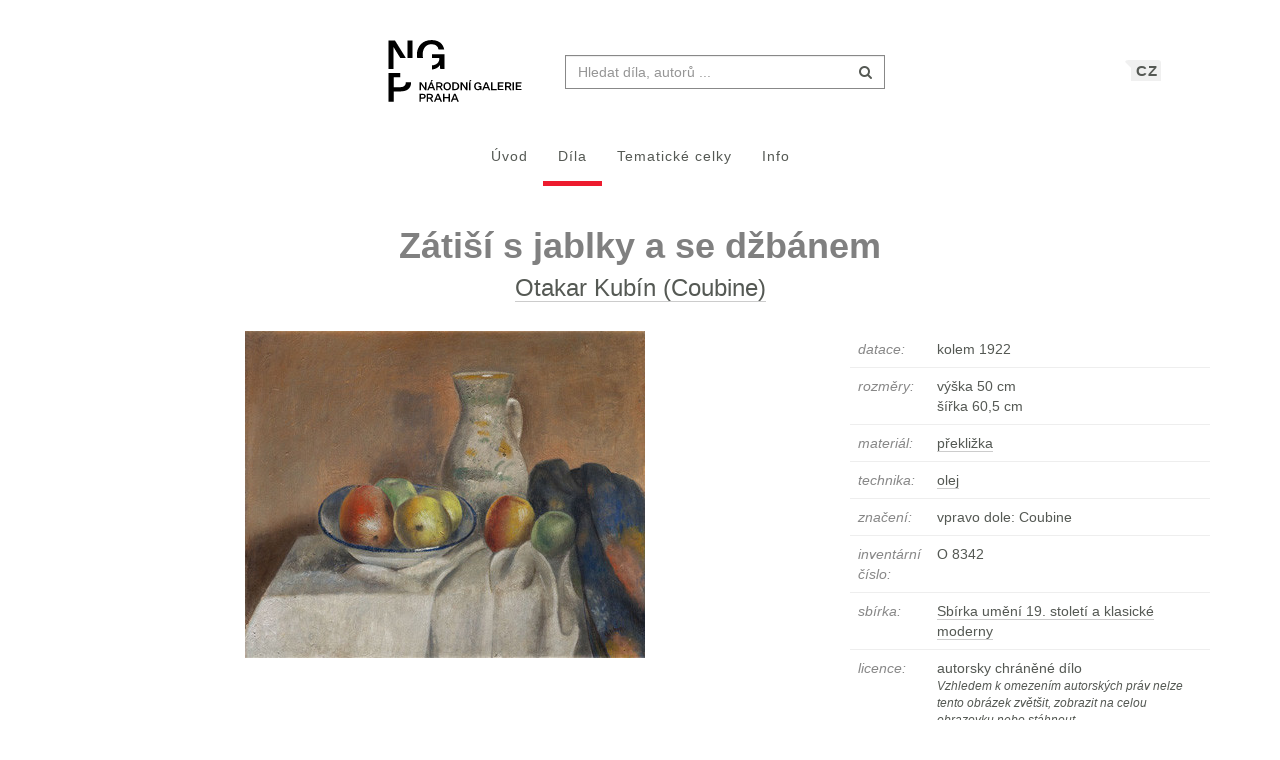

--- FILE ---
content_type: text/html; charset=UTF-8
request_url: https://sbirky.ngprague.cz/dielo/CZE:NG.O_8342
body_size: 6836
content:
<!DOCTYPE html>
<html lang="cs">

<head>
		<meta charset="utf-8">
		<meta name="viewport" content="width=device-width, initial-scale=1.0">
		    <meta name="description" content=", datace: kolem 1922, rozměry: výška 50 cm x šířka 60,5 cm">
		<meta name="author" content="lab.SNG">

		<title>
			Otakar Kubín (Coubine) - Zátiší s jablky a se džbánem |
			Národní galerie Praha - sbírky
			
		</title>

		<!--  favicons-->
		<link rel="apple-touch-icon" sizes="180x180" href="/apple-touch-icon.png">
<link rel="icon" type="image/png" sizes="32x32" href="/favicon-32x32.png">
<link rel="icon" type="image/png" sizes="16x16" href="/favicon-16x16.png">
<link rel="manifest" href="/site.webmanifest">
<link rel="mask-icon" href="/safari-pinned-tab.svg" color="#000000">
<meta name="msapplication-TileColor" content="#ed1b2e">
<meta name="theme-color" content="#ffffff">		<!--  /favicons-->

		<!--  Open Graph protocol -->
	    <!--  Open Graph protocol -->
<meta name="twitter:card" content="summary" />
<meta name="twitter:site" content="@narodnigalerie" />
<meta property="og:title" content="Otakar Kubín (Coubine) - Zátiší s jablky a se džbánem" />
<meta property="og:description" content=", datace: kolem 1922, rozměry: výška 50 cm x šířka 60,5 cm" />
<meta property="og:type" content="object" />
<meta property="og:url" content="https://sbirky.ngprague.cz/dielo/CZE:NG.O_8342" />
<meta property="og:image" content="https://sbirky.ngprague.cz/images/diela/NG./38/CZE_NG.O_8342/CZE_NG.O_8342.jpeg" />
<meta property="og:site_name" content="Web umenia" />
	    <!--  /Open Graph protocol -->

	    <!--  hreflangs -->
		<link rel="alternate" hreflang="cs" href="https://sbirky.ngprague.cz/dielo/CZE:NG.O_8342">
<link rel="alternate" hreflang="en" href="https://sbirky.ngprague.cz/en/dielo/CZE:NG.O_8342">
		<!--  /hreflangs -->

		    <link rel="canonical" href="https://sbirky.ngprague.cz/dielo/CZE:NG.O_8342">

		<!-- CSS are placed here -->
		<link rel="stylesheet" href="https://maxcdn.bootstrapcdn.com/font-awesome/4.4.0/css/font-awesome.min.css">
		<link rel="stylesheet" type="text/css" href="https://sbirky.ngprague.cz/css/style.css?1540252393" />
		<link media="all" type="text/css" rel="stylesheet" href="https://sbirky.ngprague.cz/css/slick-theme.css">

		<link media="all" type="text/css" rel="stylesheet" href="https://sbirky.ngprague.cz/css/magnific-popup.css">


		<script>
		    document.createElement( "picture" );
		</script>
		<script src="https://sbirky.ngprague.cz/js/picturefill.min.js"></script>


        <script src="https://sbirky.ngprague.cz/js/modernizr.custom.js"></script>


				<script async src="https://www.googletagmanager.com/gtag/js?id=UA-111403294-1"></script>
        <script>
          window.dataLayer = window.dataLayer || [];
          function gtag(){dataLayer.push(arguments);}
          gtag('js', new Date());
          gtag('config', 'UA-111403294-1');
        </script>
				<script src="https://sbirky.ngprague.cz/js/scroll-frame-head.js"></script>

</head>

<body id="page-top">
<div id="fb-root"></div>
<script>(function(d, s, id) {
  var js, fjs = d.getElementsByTagName(s)[0];
  if (d.getElementById(id)) return;
  js = d.createElement(s); js.id = id;
  js.src = 'https://connect.facebook.net/en_US/sdk.js#xfbml=1&version=v2.11&appId=2085312731692823';
  fjs.parentNode.insertBefore(js, fjs);
}(document, 'script', 'facebook-jssdk'));</script>

	
	<nav class="navbar   dark-text" role="navigation">
	    <div class="container">
	        <div class="navbar-header page-scroll">
                <div class="langswitch-wrapper">
  <a class="dropdown-toggle langswitch-toggle uppercase triangle-top-left" data-toggle="dropdown" href="#" role="button" aria-haspopup="true" aria-expanded="false">
    CZ <span class="caret"></span>
  </a>
  <ul class="dropdown-menu">
                          <li>
        <a class="uppercase" href="https://sbirky.ngprague.cz/en/dielo/CZE:NG.O_8342">
          EN
        </a>
      </li>
            </ul>
</div>
                <button type="button" class="navbar-toggle" data-toggle="collapse" data-target=".navbar-main-collapse">
                    <i class="fa fa-bars fa-2x"></i>
                </button>
	            <a class="navbar-brand no-border hidden-xs" href="http://www.ngprague.cz/">
	                                    <img src="https://sbirky.ngprague.cz/images/logo_cs.svg" class="brand-image">
	            </a>

	            <form method="GET" action="https://sbirky.ngprague.cz/katalog" accept-charset="UTF-8" class="navbar-form right-inner-addon" data-searchd-engine="your_id">
    <i class="fa fa-search"></i>
    <input class="form-control" placeholder="Hledat d&iacute;la, autorů ..." id="search" autocomplete="off" data-artists-title="Autori" data-artworks-title="D&iacute;la" data-articles-title="Čl&aacute;nky" data-collections-title="Tematick&eacute; celky" name="search" type="text" value="">
    <input type="submit" value="submit">
</form>
	        </div>

	        <div class="collapse navbar-collapse navbar-main-collapse">
	            <ul class="nav navbar-nav">
                        <li class="">
                                <a href="https://sbirky.ngprague.cz">&Uacute;vod</a>
                        </li>
						<li class="active">
								<a href="https://sbirky.ngprague.cz/katalog">D&iacute;la</a>
						</li>
						<li class="">
								<a href="https://sbirky.ngprague.cz/kolekcie">Tematick&eacute; celky</a>
						</li>
						<li class="">
								<a href="https://sbirky.ngprague.cz/informacie">Info</a>
						</li>
							            </ul>
	        </div>
	        <!-- /.navbar-collapse -->
	    </div>
	    <!-- /.container -->
	</nav>



	<!-- Content -->
	

<section class="item top-section" itemscope itemtype="http://schema.org/VisualArtwork">
    <div class="item-body">
        <div class="container">
            <div class="row">
                                <div class="col-md-10 col-md-offset-1 text-center content-section">
                    <h1 class="nadpis-dielo" itemprop="name">Zátiší s jablky a se džbánem</h1>
                    <h2 class="inline">
                    <a class="underline" href="https://sbirky.ngprague.cz/katalog?author=Otakar+Kub%C3%ADn+%28Coubine%29">Otakar Kubín (Coubine)</a>
                    </h2>
                </div>
            </div>
            <div class="row">
                <div class="col-md-8 text-center">
                                                <img src="/images/diela/NG./38/CZE_NG.O_8342/CZE_NG.O_8342.jpeg" class="img-responsive img-dielo" alt="Otakar Kubín (Coubine) - Zátiší s jablky a se džbánem" itemprop="image">
                                                <div class="row">
                            <div class="col-sm-12">
                                                                                            </div>

                            <div class="col-md-12 text-center">
                                                                                                                            </div>
                                                    </div>
                </div>
                <div class="col-md-4 text-left">

                        <table class="table">
                            <tbody>
                                <tr>
                                    <td class="atribut">datace:</td>
                                    <td><time itemprop="dateCreated" datetime="1920">kolem 1922</time></td>
                                </tr>
                                                                <tr>
                                    <td class="atribut">rozměry:</td>
                                    <td>
                                                                                                                         výška 50 cm<br>
                                                                                                                         šířka 60,5 cm<br>
                                                                            </td>
                                </tr>
                                                                                                                                                                                                                                <tr>
                                    <td class="atribut">materi&aacute;l:</td>
                                    <td>
                                                                            <a href="https://sbirky.ngprague.cz/katalog?medium=překližka"><span itemprop="artMedium">překližka</span></a><br>
                                                                        </td>
                                </tr>
                                                                                                <tr>
                                    <td class="atribut">technika:</td>
                                    <td>
                                                                            <a href="https://sbirky.ngprague.cz/katalog?technique=olej">olej</a><br>
                                                                        </td>
                                </tr>
                                                                                                                                                                                                <tr>
                                    <td class="atribut">značen&iacute;:</td>
                                    <td><div class="expandable">vpravo dole: Coubine</div></td>
                                </tr>
                                                                                                                                <tr>
                                    <td class="atribut">invent&aacute;rn&iacute; č&iacute;slo:</td>
                                    <td>O 8342</td>
                                </tr>
                                                                                                <tr>
                                    <td class="atribut">sb&iacute;rka:</td>
                                    <td>
                                        <a href="https://sbirky.ngprague.cz/katalog?gallery_collection=Sbírka umění 19. století a klasické moderny">Sbírka umění 19. století a klasické moderny</a>
                                    </td>
                                </tr>
                                                                                                <tr>
                                    <td class="atribut">licence:</td>
                                    <td>
                                                                                    autorsky chr&aacute;něn&eacute; d&iacute;lo
                                            <p class="small"><i>Vzhledem k omezen&iacute;m autorsk&yacute;ch pr&aacute;v nelze tento obr&aacute;zek zvět&scaron;it, zobrazit na celou obrazovku nebo st&aacute;hnout.</i></p>
                                                                        </tr>
                                                                                                                                                            </tbody>
                        </table>

                    <div>
                                        </div>

                    
                    <div class="share">
                        <div class="fb-like" data-href="https://sbirky.ngprague.cz/dielo/CZE:NG.O_8342" data-layout="button_count" data-action="like" data-show-faces="false" data-share="false" style="height:20px; vertical-align: top;"></div> &nbsp;
                        <a href="https://twitter.com/share" class="twitter-share-button" style="float: right; text-align: right" >Tweet</a>
                        <script>!function(d,s,id){var js,fjs=d.getElementsByTagName(s)[0],p=/^http:/.test(d.location)?'http':'https';if(!d.getElementById(id)){js=d.createElement(s);js.id=id;js.src=p+'://platform.twitter.com/widgets.js';fjs.parentNode.insertBefore(js,fjs);}}(document, 'script', 'twitter-wjs');
                        </script>
                    </div>
                </div>
            </div>
        </div>
    </div>
</section>


<section class="more-items content-section">
    <div class="container">
        <div class="row">
            <div class="col-xs-12">
                <h4>dal&scaron;&iacute; d&iacute;la</h4>
                <div class="artwork-carousel-container ">
  <div class="artworks-preview ">
        <a href="https://sbirky.ngprague.cz/dielo/CZE:NG.O_9219">
      <img data-lazy="/images/diela/NG./94/CZE_NG.O_9219/CZE_NG.O_9219.jpeg" class="img-responsive-width " alt="Otakar Kubín (Coubine) - Pohled na jihofrancouzskou vesnici ">
    </a>
        <a href="https://sbirky.ngprague.cz/dielo/CZE:NG.O_8372">
      <img data-lazy="/images/diela/NG./45/CZE_NG.O_8372/CZE_NG.O_8372.jpeg" class="img-responsive-width " alt="Otakar Kubín (Coubine) - Moulin de la Galette ">
    </a>
        <a href="https://sbirky.ngprague.cz/dielo/CZE:NG.O_3400">
      <img data-lazy="/images/diela/NG./58/CZE_NG.O_3400/CZE_NG.O_3400.jpeg" class="img-responsive-width " alt="Otakar Kubín (Coubine) - Sedící akt ">
    </a>
        <a href="https://sbirky.ngprague.cz/dielo/CZE:NG.O_8357">
      <img data-lazy="/images/diela/NG./2/CZE_NG.O_8357/CZE_NG.O_8357.jpeg" class="img-responsive-width " alt="Otakar Kubín (Coubine) - Montmartre ">
    </a>
        <a href="https://sbirky.ngprague.cz/dielo/CZE:NG.O_3195">
      <img data-lazy="/images/diela/NG./57/CZE_NG.O_3195/CZE_NG.O_3195.jpeg" class="img-responsive-width " alt="Otakar Kubín (Coubine) - Pastýř ">
    </a>
        <a href="https://sbirky.ngprague.cz/dielo/CZE:NG.O_3194">
      <img data-lazy="/images/diela/NG./58/CZE_NG.O_3194/CZE_NG.O_3194.jpeg" class="img-responsive-width " alt="Otakar Kubín (Coubine) - Zátiší s ovocem ">
    </a>
        <a href="https://sbirky.ngprague.cz/dielo/CZE:NG.O_11360">
      <img data-lazy="/images/diela/NG./40/CZE_NG.O_11360/CZE_NG.O_11360.jpeg" class="img-responsive-width " alt="Otakar Kubín (Coubine) - Krajina ">
    </a>
        <a href="https://sbirky.ngprague.cz/dielo/CZE:NG.O_3399">
      <img data-lazy="/images/diela/NG./31/CZE_NG.O_3399/CZE_NG.O_3399.jpeg" class="img-responsive-width " alt="Otakar Kubín (Coubine) - Krajina z Provence (Saint Saturnin d’Apt) ">
    </a>
        <a href="https://sbirky.ngprague.cz/dielo/CZE:NG.O_9199">
      <img data-lazy="/images/diela/NG./7/CZE_NG.O_9199/CZE_NG.O_9199.jpeg" class="img-responsive-width " alt="Otakar Kubín (Coubine) - Krajina u moře ">
    </a>
      </div>
</div>            </div>
        </div>
    </div>
</section>


<!-- Modal -->
<div tabindex="-1" class="modal fade" id="downloadfail" role="dialog">
    <div class="modal-dialog">
        <div class="modal-content">
            <div class="modal-header text-center">
                Nastala chyba
            </div>
            <div class="modal-body">
                &lt;p&gt;V&aacute;mi zvolen&eacute; d&iacute;lo nebylo nyn&iacute; možn&eacute; st&aacute;hnout. Zkuste to pros&iacute;m později.&lt;/p&gt;  =
                                            &lt;p&gt;Pokud probl&eacute;m přetrv&aacute;v&aacute;, kontaktujte n&aacute;s na &lt;a href=&quot;mailto:lab@sng.sk&quot;&gt;lab@sng.sk&lt;/a&gt;&lt;/p&gt;
            </div>
            <div class="modal-footer">
                <div class="text-center"><button type="button" data-dismiss="modal" class="btn btn-default btn-outline uppercase sans">zavř&iacute;t</button></div>
            </div>
        </div>
    </div>
</div>

<!-- <div id="map"></div> -->


	<div class="footer">
      <div class="container">
      	<div class="row">
      		<div class="col-xs-6">
      			<a href="https://www.facebook.com/NGPrague" target="_blank" data-toggle="tooltip" title="facebook"><i class="fa fa-facebook fa-lg"></i></a>
      			<a href="https://twitter.com/narodnigalerie" target="_blank" data-toggle="tooltip" title="twitter"><i class="fa fa-twitter fa-lg"></i></a>
                <a href="https://www.instagram.com/ngprague/" target="_blank" data-toggle="tooltip" title="instagram"><i class="fa fa-instagram fa-lg"></i></a>
      			<a href="https://www.youtube.com/channel/UCeYULpYNcpUJxSeK2FpDpsg" target="_blank" data-toggle="tooltip" title="youtube"><i class="fa fa-youtube fa-lg"></i></a>
      		</div>
      		<div class="col-xs-6">
      			<p class="text-muted text-right">Vyrobil a spravuje <a href="http://lab.sng.sk" target="_blank" class="sans">lab.SNG</a></p>
      		</div>
      	</div>

      </div>
    </div>

	<div id="top">
	    <a href="#page-top" title="n&aacute;vrat nahoru" class="btn btn-default"  data-toggle="tooltip" data-placement="top">
	        <i class="icon-arrow-up"></i>
	    </a>
	</div>

	<!-- Core JavaScript Files -->
	<script src="https://ajax.googleapis.com/ajax/libs/jquery/1.10.2/jquery.min.js"></script>
    <script src="https://cdnjs.cloudflare.com/ajax/libs/jquery-easing/1.3/jquery.easing.min.js"></script>
	<script src="https://cdnjs.cloudflare.com/ajax/libs/lazysizes/4.0.1/lazysizes.min.js" async=""></script>
    <script src="https://unpkg.com/isotope-layout@3/dist/isotope.pkgd.min.js"></script>
	<script src="https://unpkg.com/flickity@1.1/dist/flickity.pkgd.min.js"></script>
	<script src="https://sbirky.ngprague.cz/js/jquery.infinitescroll.min.js"></script>

    <script src="https://sbirky.ngprague.cz/js/bootstrap.min.js"></script>

    <script src="https://sbirky.ngprague.cz/js/typeahead.bundle.min.js"></script>


<script type="text/javascript">

  var items = new Bloodhound({
    datumTokenizer: function (d) {
              return Bloodhound.tokenizers.whitespace(d.value);
          },
    queryTokenizer: Bloodhound.tokenizers.whitespace,
    limit: 8,
    remote: {
      url: '/katalog/suggestions?search=%QUERY',
      filter: function (items) {
              return $.map(items.results, function (item) {
                  return {
                      id: item.id,
                      author: item.author,
                      title: item.title,
                      image: item.image,
                      value: item.author + ': ' + item.title
                  };
              });
          }
      }
  });

  var authors = new Bloodhound({
    datumTokenizer: function (d) {
              return Bloodhound.tokenizers.whitespace(d.value);
          },
    queryTokenizer: Bloodhound.tokenizers.whitespace,
    limit: 3,
    remote: {
      url: '/autori/suggestions?search=%QUERY',
      filter: function (authors) {
              return $.map(authors.results, function (author) {
                  return {
                      id: author.id,
                      name: author.name,
                      birth_year: author.birth_year || "",
                      death_year: author.death_year || "",
                      image: author.image,
                      value: author.name
                  };
              });
          }
      }
  });

  var articles = new Bloodhound({
    datumTokenizer: function (d) {
              return Bloodhound.tokenizers.whitespace(d.value);
          },
    queryTokenizer: Bloodhound.tokenizers.whitespace,
    limit: 3,
    remote: {
      url: '/clanky/suggestions?search=%QUERY',
      filter: function (articles) {
              return $.map(articles.results, function (article) {
                  return {
                      author: article.author,
                      title: article.title,
                      url: article.url,
                      image: article.image,
                      value: article.author + ': ' + article.title
                  };
              });
          }
      }
  });

  var collections = new Bloodhound({
    datumTokenizer: function (d) {
              return Bloodhound.tokenizers.whitespace(d.value);
          },
    queryTokenizer: Bloodhound.tokenizers.whitespace,
    limit: 3,
    remote: {
      url: '/kolekcie/suggestions?search=%QUERY',
      filter: function (collections) {
              return $.map(collections.results, function (collection) {
                  return {
                      author: collection.author,
                      name: collection.name,
                      items: collection.items,
                      url: collection.url,
                      image: collection.image,
                      value: collection.name
                  };
              });
          }
      }
  });


  $("document").ready(function() {

    items.initialize();
    authors.initialize();
    articles.initialize();
    collections.initialize();

    $search = $('#search');
    $search.typeahead(
    {
      hint: true,
      highlight: true,
      minLength: 2
    },
    {
      name: 'authors',
      displayKey: 'value',
      source: authors.ttAdapter(),
      templates: {
          header: '<h3 class="suggest-type-name">'+ $search.data('artists-title') +'</h3>',
          suggestion: function (data) {
            var format_years = '';
            if (data.birth_year) {
                format_years += '(&#x2734; ' + data.birth_year;
                if (data.death_year) {
                    format_years += '  &ndash; &#x271D; ' + data.death_year;
                }
                format_years += ')';
            }
            return '<p  data-searchd-result="title/'+data.id+'" data-searchd-title="'+data.value+'"><img src="'+data.image+'" class="preview img-circle" />' + data.name + '<br> ' + format_years + '</p>';
          }
      }
    },
    {
      name: 'items',
      displayKey: 'value',
      source: items.ttAdapter(),
      templates: {
          header: '<h3 class="suggest-type-name">'+ $search.data('artworks-title') +'</h3>',
          suggestion: function (data) {
              return '<p  data-searchd-result="title/'+data.id+'" data-searchd-title="'+data.value+'"><img src="'+data.image+'" class="preview" /><em>' + data.author + '</em><br> ' + data.title + '</p>';
          }
      }
    },
    {
      name: 'articles',
      displayKey: 'value',
      source: articles.ttAdapter(),
      templates: {
          header: '<h3 class="suggest-type-name">'+ $search.data('articles-title') +'</h3>',
          suggestion: function (data) {
              return '<p  data-searchd-result="title/'+data.id+'" data-searchd-title="'+data.value+'"><img src="'+data.image+'" class="preview" /><em>' + data.author + '</em><br> ' + data.title + '</p>';
          }
      }
    },
    {
      name: 'collections',
      displayKey: 'value',
      source: collections.ttAdapter(),
      templates: {
          header: '<h3 class="suggest-type-name">'+ $search.data('collections-title') +'</h3>',
          suggestion: function (data) {
              return '<p  data-searchd-result="title/'+data.id+'" data-searchd-title="'+data.value+'"><img src="'+data.image+'" class="preview" /><em>' + data.author + '</em><br> ' + data.name + '<em> (' + data.items + ' diel)</em>' + '</p>';
          }
      }
    }).bind("typeahead:selected", function(obj, datum, name) {
        switch (name) {
            case 'authors':
                window.location.href = "/autor/" + datum.id;
                break;
            case 'articles':
                window.location.href = datum.url;
                break;
            case 'collections':
                window.location.href = datum.url;
                break;
            default:
                window.location.href = "/dielo/" + datum.id;
        }
    });

  });
</script>    <script src="https://sbirky.ngprague.cz/js/webumenia.js?1530270162"></script>


	<!-- Content -->
	<script src="https://sbirky.ngprague.cz/js/readmore.min.js"></script>

<script src="https://sbirky.ngprague.cz/js/jquery.fileDownload.js"></script>


<script src="https://sbirky.ngprague.cz/js/slick.js"></script>

<script type="text/javascript">
  $(document).ready(function(){
    $(".artworks-preview").slick({
      dots: false,
      lazyLoad: 'progressive',
      infinite: false,
      speed: 300,
      slidesToShow: 1,
      slide: 'a',
      centerMode: false,
      variableWidth: true,
    });
  })
</script>

<script type="text/javascript">

    function leftArrowPressed() {
        var left=document.getElementById("left");
        if (left) location.href = left.href;
    }

    function rightArrowPressed() {
        var right=document.getElementById("right");
        if (right) location.href = right.href;
    }

    document.onkeydown = function(evt) {
        evt = evt || window.event;
        switch (evt.keyCode) {
            case 37:
                leftArrowPressed();
                break;
            case 39:
                rightArrowPressed();
                break;
        }
    };

    $(document).ready(function(){

        var moreLinkText = '<a href="#"><i class="fa fa-chevron-down"></i> zobrazit v&iacute;ce</a>';
        var lessLinkText = '<a href="#"><i class="fa fa-chevron-up"></i> skr&yacute;t</a>';

        $('.expandable').readmore({
            moreLink: moreLinkText,
            lessLink: lessLinkText,
            maxHeight: 40
        });

        $('.expandable-long').readmore({
            moreLink: moreLinkText,
            lessLink: lessLinkText,
            maxHeight: 160
        });


// $(document).on("click", "#download", function() {
//         $.fileDownload($(this).attr('href'), {
//             preparingMessageHtml: "We are preparing your report, please wait...",
//             failMessageHtml: "There was a problem generating your report, please try again."
//         });
//         return false; //this is critical to stop the click event which will trigger a normal file download!
//     });

    });
</script>


</body>
</html>
